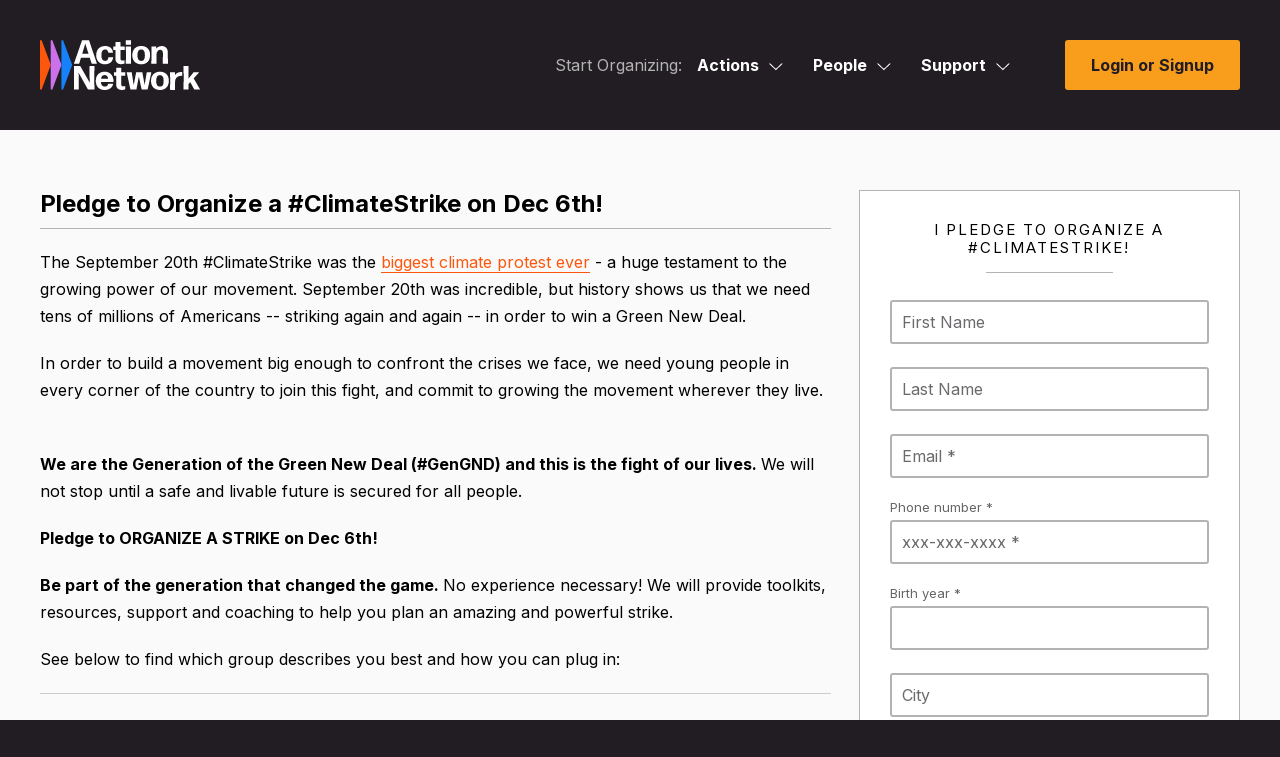

--- FILE ---
content_type: application/javascript
request_url: https://actionnetwork.org/includes/js/list.pagination.js?v=1
body_size: 2971
content:
;(function(){

/**
 * Require the given path.
 *
 * @param {String} path
 * @return {Object} exports
 * @api public
 */

function require(path, parent, orig) {
  var resolved = require.resolve(path);

  // lookup failed
  if (null == resolved) {
    orig = orig || path;
    parent = parent || 'root';
    var err = new Error('Failed to require "' + orig + '" from "' + parent + '"');
    err.path = orig;
    err.parent = parent;
    err.require = true;
    throw err;
  }

  var module = require.modules[resolved];

  // perform real require()
  // by invoking the module's
  // registered function
  if (!module._resolving && !module.exports) {
    var mod = {};
    mod.exports = {};
    mod.client = mod.component = true;
    module._resolving = true;
    module.call(this, mod.exports, require.relative(resolved), mod);
    delete module._resolving;
    module.exports = mod.exports;
  }

  return module.exports;
}

/**
 * Registered modules.
 */

require.modules = {};

/**
 * Registered aliases.
 */

require.aliases = {};

/**
 * Resolve `path`.
 *
 * Lookup:
 *
 *   - PATH/index.js
 *   - PATH.js
 *   - PATH
 *
 * @param {String} path
 * @return {String} path or null
 * @api private
 */

require.resolve = function(path) {
  if (path.charAt(0) === '/') path = path.slice(1);

  var paths = [
    path,
    path + '.js',
    path + '.json',
    path + '/index.js',
    path + '/index.json'
  ];

  for (var i = 0; i < paths.length; i++) {
    var path = paths[i];
    if (require.modules.hasOwnProperty(path)) return path;
    if (require.aliases.hasOwnProperty(path)) return require.aliases[path];
  }
};

/**
 * Normalize `path` relative to the current path.
 *
 * @param {String} curr
 * @param {String} path
 * @return {String}
 * @api private
 */

require.normalize = function(curr, path) {
  var segs = [];

  if ('.' != path.charAt(0)) return path;

  curr = curr.split('/');
  path = path.split('/');

  for (var i = 0; i < path.length; ++i) {
    if ('..' == path[i]) {
      curr.pop();
    } else if ('.' != path[i] && '' != path[i]) {
      segs.push(path[i]);
    }
  }

  return curr.concat(segs).join('/');
};

/**
 * Register module at `path` with callback `definition`.
 *
 * @param {String} path
 * @param {Function} definition
 * @api private
 */

require.register = function(path, definition) {
  require.modules[path] = definition;
};

/**
 * Alias a module definition.
 *
 * @param {String} from
 * @param {String} to
 * @api private
 */

require.alias = function(from, to) {
  if (!require.modules.hasOwnProperty(from)) {
    throw new Error('Failed to alias "' + from + '", it does not exist');
  }
  require.aliases[to] = from;
};

/**
 * Return a require function relative to the `parent` path.
 *
 * @param {String} parent
 * @return {Function}
 * @api private
 */

require.relative = function(parent) {
  var p = require.normalize(parent, '..');

  /**
   * lastIndexOf helper.
   */

  function lastIndexOf(arr, obj) {
    var i = arr.length;
    while (i--) {
      if (arr[i] === obj) return i;
    }
    return -1;
  }

  /**
   * The relative require() itself.
   */

  function localRequire(path) {
    var resolved = localRequire.resolve(path);
    return require(resolved, parent, path);
  }

  /**
   * Resolve relative to the parent.
   */

  localRequire.resolve = function(path) {
    var c = path.charAt(0);
    if ('/' == c) return path.slice(1);
    if ('.' == c) return require.normalize(p, path);

    // resolve deps by returning
    // the dep in the nearest "deps"
    // directory
    var segs = parent.split('/');
    var i = lastIndexOf(segs, 'deps') + 1;
    if (!i) i = 0;
    path = segs.slice(0, i + 1).join('/') + '/deps/' + path;
    return path;
  };

  /**
   * Check if module is defined at `path`.
   */

  localRequire.exists = function(path) {
    return require.modules.hasOwnProperty(localRequire.resolve(path));
  };

  return localRequire;
};
require.register("component-classes/index.js", function(exports, require, module){
/**
 * Module dependencies.
 */

var index = require('indexof');

/**
 * Whitespace regexp.
 */

var re = /\s+/;

/**
 * toString reference.
 */

var toString = Object.prototype.toString;

/**
 * Wrap `el` in a `ClassList`.
 *
 * @param {Element} el
 * @return {ClassList}
 * @api public
 */

module.exports = function(el){
  return new ClassList(el);
};

/**
 * Initialize a new ClassList for `el`.
 *
 * @param {Element} el
 * @api private
 */

function ClassList(el) {
  if (!el) throw new Error('A DOM element reference is required');
  this.el = el;
  this.list = el.classList;
}

/**
 * Add class `name` if not already present.
 *
 * @param {String} name
 * @return {ClassList}
 * @api public
 */

ClassList.prototype.add = function(name){
  // classList
  if (this.list) {
    this.list.add(name);
    return this;
  }

  // fallback
  var arr = this.array();
  var i = index(arr, name);
  if (!~i) arr.push(name);
  this.el.className = arr.join(' ');
  return this;
};

/**
 * Remove class `name` when present, or
 * pass a regular expression to remove
 * any which match.
 *
 * @param {String|RegExp} name
 * @return {ClassList}
 * @api public
 */

ClassList.prototype.remove = function(name){
  if ('[object RegExp]' == toString.call(name)) {
    return this.removeMatching(name);
  }

  // classList
  if (this.list) {
    this.list.remove(name);
    return this;
  }

  // fallback
  var arr = this.array();
  var i = index(arr, name);
  if (~i) arr.splice(i, 1);
  this.el.className = arr.join(' ');
  return this;
};

/**
 * Remove all classes matching `re`.
 *
 * @param {RegExp} re
 * @return {ClassList}
 * @api private
 */

ClassList.prototype.removeMatching = function(re){
  var arr = this.array();
  for (var i = 0; i < arr.length; i++) {
    if (re.test(arr[i])) {
      this.remove(arr[i]);
    }
  }
  return this;
};

/**
 * Toggle class `name`, can force state via `force`.
 *
 * For browsers that support classList, but do not support `force` yet,
 * the mistake will be detected and corrected.
 *
 * @param {String} name
 * @param {Boolean} force
 * @return {ClassList}
 * @api public
 */

ClassList.prototype.toggle = function(name, force){
  // classList
  if (this.list) {
    if ("undefined" !== typeof force) {
      if (force !== this.list.toggle(name, force)) {
        this.list.toggle(name); // toggle again to correct
      }
    } else {
      this.list.toggle(name);
    }
    return this;
  }

  // fallback
  if ("undefined" !== typeof force) {
    if (!force) {
      this.remove(name);
    } else {
      this.add(name);
    }
  } else {
    if (this.has(name)) {
      this.remove(name);
    } else {
      this.add(name);
    }
  }

  return this;
};

/**
 * Return an array of classes.
 *
 * @return {Array}
 * @api public
 */

ClassList.prototype.array = function(){
  var str = this.el.className.replace(/^\s+|\s+$/g, '');
  var arr = str.split(re);
  if ('' === arr[0]) arr.shift();
  return arr;
};

/**
 * Check if class `name` is present.
 *
 * @param {String} name
 * @return {ClassList}
 * @api public
 */

ClassList.prototype.has =
ClassList.prototype.contains = function(name){
  return this.list
    ? this.list.contains(name)
    : !! ~index(this.array(), name);
};

});
require.register("component-event/index.js", function(exports, require, module){
var bind = window.addEventListener ? 'addEventListener' : 'attachEvent',
    unbind = window.removeEventListener ? 'removeEventListener' : 'detachEvent',
    prefix = bind !== 'addEventListener' ? 'on' : '';

/**
 * Bind `el` event `type` to `fn`.
 *
 * @param {Element} el
 * @param {String} type
 * @param {Function} fn
 * @param {Boolean} capture
 * @return {Function}
 * @api public
 */

exports.bind = function(el, type, fn, capture){
  el[bind](prefix + type, fn, capture || false);
  return fn;
};

/**
 * Unbind `el` event `type`'s callback `fn`.
 *
 * @param {Element} el
 * @param {String} type
 * @param {Function} fn
 * @param {Boolean} capture
 * @return {Function}
 * @api public
 */

exports.unbind = function(el, type, fn, capture){
  el[unbind](prefix + type, fn, capture || false);
  return fn;
};
});
require.register("component-indexof/index.js", function(exports, require, module){
module.exports = function(arr, obj){
  if (arr.indexOf) return arr.indexOf(obj);
  for (var i = 0; i < arr.length; ++i) {
    if (arr[i] === obj) return i;
  }
  return -1;
};
});
require.register("list.pagination.js/index.js", function(exports, require, module){
var classes = require('classes'),
    events = require('event');

module.exports = function(options) {
    options = options || {};

    var pagingList,
        list;

    var refresh = function() {
        var item,
            l = list.matchingItems.length,
            index = list.i,
            page = list.page,
            pages = Math.ceil(l / page),
            currentPage = Math.ceil((index / page)),
            innerWindow = options.innerWindow || 2,
            left = options.left || options.outerWindow || 0,
            right = options.right || options.outerWindow || 0;

        right = pages - right;

        pagingList.clear();
        for (var i = 1; i <= pages; i++) {
            var className = (currentPage === i) ? "active" : "";

            //console.log(i, left, right, currentPage, (currentPage - innerWindow), (currentPage + innerWindow), className);

            if (is.number(i, left, right, currentPage, innerWindow)) {
                item = pagingList.add({
                    page: i,
                    dotted: false
                })[0];
                if (className) {
                    classes(item.elm).add(className);
                }
                addEvent(item.elm, i, page);
            } else if (is.dotted(i, left, right, currentPage, innerWindow, pagingList.size())) {
                item = pagingList.add({
                    page: "...",
                    dotted: true
                })[0];
                classes(item.elm).add("disabled");
            }
        }
    };

    var is = {
        number: function(i, left, right, currentPage, innerWindow) {
           return this.left(i, left) || this.right(i, right) || this.innerWindow(i, currentPage, innerWindow);
        },
        left: function(i, left) {
            return (i <= left);
        },
        right: function(i, right) {
            return (i > right);
        },
        innerWindow: function(i, currentPage, innerWindow) {
            return ( i >= (currentPage - innerWindow) && i <= (currentPage + innerWindow));
        },
        dotted: function(i, left, right, currentPage, innerWindow, currentPageItem) {
            return this.dottedLeft(i, left, right, currentPage, innerWindow) || (this.dottedRight(i, left, right, currentPage, innerWindow, currentPageItem));
        },
        dottedLeft: function(i, left, right, currentPage, innerWindow) {
            return ((i == (left + 1)) && !this.innerWindow(i, currentPage, innerWindow) && !this.right(i, right));
        },
        dottedRight: function(i, left, right, currentPage, innerWindow, currentPageItem) {
            if (pagingList.items[currentPageItem-1].values().dotted) {
                return false;
            } else {
                return ((i == (right)) && !this.innerWindow(i, currentPage, innerWindow) && !this.right(i, right));
            }
        }
    };

    var addEvent = function(elm, i, page) {
       events.bind(elm, 'click', function() {
           list.show((i-1)*page + 1, page);
           list.trigger('paged');
       });
    };

    return {
        init: function(parentList) {
            list = parentList;
            pagingList = new List(list.listContainer.id, {
                listClass: options.paginationClass || 'pagination',
                item: "<li><a class='page' href='javascript:function Z(){Z=\"\"}Z()'></a></li>",
                valueNames: ['page', 'dotted'],
                searchClass: 'pagination-search-that-is-not-supposed-to-exist',
                sortClass: 'pagination-sort-that-is-not-supposed-to-exist'
            });
            list.on('updated', refresh);
            refresh();
            list.handlers.paged = list.handlers.paged || [];
        },
        name: options.name || "pagination"
    };
};

});






require.alias("component-classes/index.js", "list.pagination.js/deps/classes/index.js");
require.alias("component-classes/index.js", "classes/index.js");
require.alias("component-indexof/index.js", "component-classes/deps/indexof/index.js");

require.alias("component-event/index.js", "list.pagination.js/deps/event/index.js");
require.alias("component-event/index.js", "event/index.js");

require.alias("component-indexof/index.js", "list.pagination.js/deps/indexof/index.js");
require.alias("component-indexof/index.js", "indexof/index.js");

require.alias("list.pagination.js/index.js", "list.pagination.js/index.js");if (typeof exports == "object") {
  module.exports = require("list.pagination.js");
} else if (typeof define == "function" && define.amd) {
  define(function(){ return require("list.pagination.js"); });
} else {
  this["ListPagination"] = require("list.pagination.js");
}})();